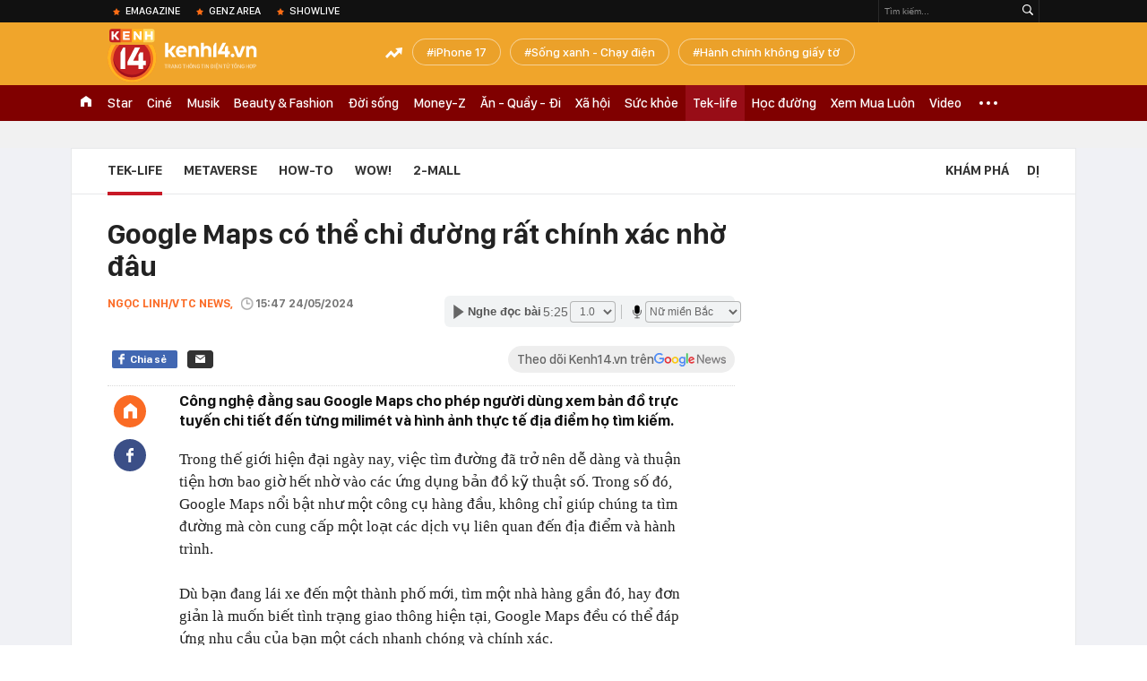

--- FILE ---
content_type: text/html; charset=utf-8
request_url: https://kenh14.vn/ajax-loadmore-bottom-detail/21531.chn
body_size: 8030
content:
<div class="clearfix nbdetail">
    <div class="kds-hot-daily clearfix" id="ulTinNoiBat_v2" data-marked-zoneid="k14_detail_tin_noi_bat">
        <h3 class="kds-title mt-40">Tin nổi bật kenh 14</h3>
        <div class="knd-wrapperv2 clearfix mt-20">
            <div id="k14_detail_tinnoibat_per"></div>
        </div>
        <div style="position: absolute; top: 0; right: -343px; z-index: 2">
            <div class="adk14-sticky-right">
                <div id="admzone35871"></div>
    <script>
        if (pageSettings.allow3rd) {
            'undefined' == typeof admicroAD.show ? admicroAD.unit.push(function () { admicroAD.show('admzone35871') }) : admicroAD.show('admzone35871');
        }
    </script>

            </div>
            <div class="ads-sponsor type-2 adm-hidden">
                <div id="admsection7"></div>
            </div>
        </div>
    </div>
    <div class="clearfix">
        <!-- Begin .kds-new-stream-wrapper -->
        <div class="knswli k14-videoUpdate">
    <div class="k14-videoUpdate-wrapper horizonVid">
        <div class="videoUpdate-left">
            <div class="content-video">
                <div class="iframe-wraper knswlic-welax">
                    <div class="VCSortableInPreviewMode" type="VideoStream" embed-type="4"
                         data-item-id="376955"
                         data-vid="kenh14cdn.com/203336854389633024/2026/1/21/nong-tu-choi-chuyen-khoan-ho-kinh-doanh-dang-tu-dua-minh-vao-tam-ngam-thue--vtc-news-17690014895771337541474.mp4"
                         data-info="7c1431f2c0f2102efbf5a83e81443a6b" data-location=""
                         data-ads="true" data-displaymode="1"
                         data-thumb="https://kenh14cdn.com/thumb_w/560/.v-thumb/203336854389633024/2026/1/21/nong-tu-choi-chuyen-khoan-ho-kinh-doanh-dang-tu-dua-minh-vao-tam-ngam-thue--vtc-news-17690014895771337541474.mp4.jpg"
                         data-contentid="" data-share=""
                         data-namespace="kenh14" data-width="660px" data-height="370px">
                    </div>
                </div>
            </div>
        </div>
        <div class="videoUpdate-right knswlic-welax">
            <div class="vr-content_info">
                <div class="info-heading">
















                    <div class="ih-time" title="2026-01-21T20:17:00"
                         data-second="2026-01-21T20:17:00"></div>
                </div>
                <div class="info-content">
                    <div class="ic-top">
                        <a href="https://video.kenh14.vn/tu-choi-chuyen-khoan-ho-kinh-doanh-tu-dua-minh-vao-rui-ro-phap-ly-376955.chn" title="Từ chối chuyển khoản, hộ kinh doanh tự đưa mình vào rủi ro pháp lý" target="_blank"
                           class="ict-title">Từ chối chuyển khoản, hộ kinh doanh tự đưa mình vào rủi ro pháp lý</a>
                        <span class="knswli-view">
                                        <svg width="17" height="10" viewBox="0 0 17 10" fill="none"
                                             xmlns="http://www.w3.org/2000/svg">
                                            <path
                                                d="M8.5 0C3.74881 0 0 4.99968 0 4.99968C0 4.99968 3.74881 10 8.5 10C12.133 10 17 4.99968 17 4.99968C17 4.99968 12.133 0 8.5 0ZM8.5 8.11459C6.83148 8.11459 5.47337 6.71722 5.47337 4.99968C5.47337 3.28213 6.83148 1.88411 8.5 1.88411C10.1685 1.88411 11.5266 3.28213 11.5266 4.99968C11.5266 6.71722 10.1685 8.11459 8.5 8.11459ZM8.5 3.18102C8.26522 3.17646 8.03192 3.22012 7.81372 3.30945C7.59553 3.39878 7.39682 3.53199 7.22922 3.70129C7.06162 3.87059 6.92849 4.07258 6.8376 4.29546C6.74672 4.51834 6.69991 4.75763 6.69991 4.99935C6.69991 5.24107 6.74672 5.48036 6.8376 5.70324C6.92849 5.92612 7.06162 6.12812 7.22922 6.29741C7.39682 6.46671 7.59553 6.59992 7.81372 6.68925C8.03192 6.77858 8.26522 6.82224 8.5 6.81768C8.96271 6.80869 9.40352 6.61316 9.72766 6.27314C10.0518 5.93311 10.2334 5.47574 10.2334 4.99935C10.2334 4.52296 10.0518 4.06559 9.72766 3.72557C9.40352 3.38554 8.96271 3.19002 8.5 3.18102Z"
                                                fill="#888888"/>
                                        </svg>
                                        <label class="need-get-view" data-key="7c1431f2c0f2102efbf5a83e81443a6b"
                                               rel="kenh14cdn.com/203336854389633024/2026/1/21/nong-tu-choi-chuyen-khoan-ho-kinh-doanh-dang-tu-dua-minh-vao-tam-ngam-thue--vtc-news-17690014895771337541474.mp4">0</label></span>
                        <div class="ict-des">
                            <p class="ictd-txt">
                                <a href="https://video.kenh14.vnhttps://video.kenh14.vn/video-news.chn" target="_blank"
                                   class="ictd-link"
                                   title="Video News">
                                    Video News
                                </a>
                                · Việc &quot;không nhận chuyển khoản&quot; là biểu hiện né thuế, dẫn đến nguy cơ hộ kinh doanh tự bị đào thải khỏi thị trường và đối mặt rủi ro pháp lý.
                            </p>
                        </div>
                    </div>

                                        <div class="ic-bottom">
                        <span class="read-more">Xem thêm</span>
                        <a href="https://video.kenh14.vn/tao-vo-boc-dai-gia-bat-dong-san-cap-vo-chong-lua-dao-12-ty-dong-376947.chn" target="_blank" class="related-news" title="Tạo vỏ bọc &#039;đại gia&#039; bất động sản, cặp vợ chồng lừa đảo 12 tỷ đồng">
                            <span class="rn-thumb">
                                <i>
                                    <img loading="lazy" src="https://kenh14cdn.com/zoom/80_100/.v-thumb/203336854389633024/2026/1/21/tu-dai-gia-pho-nui-den-bi-can-lua-dao-cap-vo-chong-lua-gon-12-ty-la-ai--vtc-news-17689828796571302344219.mp4_thumb5.jpg" alt="Tạo vỏ bọc &#039;đại gia&#039; bất động sản, cặp vợ chồng lừa đảo 12 tỷ đồng">
                                </i>
                                <span class="play-icn">
                                    <svg width="30" height="30" viewBox="0 0 30 30" fill="none" xmlns="http://www.w3.org/2000/svg">
                                        <path d="M15 30C6.71652 30 0 23.2835 0 15C0 6.71652 6.71652 0 15 0C23.2835 0 30 6.71652 30 15C30 23.2835 23.2835 30 15 30ZM19.8248 14.769L12.5123 9.44866C12.4722 9.41986 12.4249 9.40265 12.3757 9.39896C12.3265 9.39526 12.2772 9.4052 12.2332 9.42769C12.1893 9.45018 12.1524 9.48435 12.1266 9.52645C12.1008 9.56854 12.0871 9.61693 12.0871 9.6663V20.3002C12.0869 20.3497 12.1004 20.3982 12.1262 20.4405C12.1519 20.4827 12.1888 20.517 12.2329 20.5395C12.2769 20.5621 12.3263 20.572 12.3756 20.5682C12.425 20.5643 12.4722 20.5469 12.5123 20.5179L19.8248 15.2009C19.8593 15.1765 19.8875 15.1441 19.907 15.1065C19.9264 15.0689 19.9366 15.0272 19.9366 14.9849C19.9366 14.9426 19.9264 14.9009 19.907 14.8633C19.8875 14.8258 19.8593 14.7934 19.8248 14.769Z" fill="white" />
                                    </svg>
                                </span>
                            </span>
                            <span class="rn-info">Tạo vỏ bọc &#039;đại gia&#039; bất động sản, cặp vợ chồng lừa đảo 12 tỷ đồng</span>
                        </a>
                    </div>
                                    </div>
            </div>
        </div>
    </div>
</div>
<script>
    (runinit = window.runinit || []).push(function () {
        $('.k14-videoUpdate .k14-videoUpdate-wrapper .videoUpdate-right .vr-content_info .info-content .ic-top .ict-des .ictd-txt').trimLine(4);
        $('.k14-videoUpdate .k14-videoUpdate-wrapper .videoUpdate-right .vr-content_info .info-heading .ih-time').timeago();
    });
</script>
        <div class="kds-new-stream-wrapper listpopup">
            <div class="kds-title mb-0">Đọc thêm</div>
            <div id="aiservice-readmore" data-callback="callbackInitDetail"></div>
            <div class="knswli dark dbl clearfix" id="liDungBoLo" data-cd-key="highestviewnews:zoneid21531hour48">
    <div class="knswli-object-wrapper " data-marked-zoneid ="k14_dung_bo_lo">
        <h3 class="knswli-object-title"><span class="sprite icon"></span> Đừng bỏ lỡ</h3>
        <div class="knswli-object-content" id="dbl">
            <div class="knswli-object-list swiper-wrapper">
                                                            <div class="koli swiper-slide">
                            <a href="/lo-dien-iphone-18-pro-max-mau-moi-va-iphone-gap-dau-tien-215260120181127002.chn" class="koli-ava show-popup visit-popup knswa_border inited-timeline-popup" newsid="215260120181127002"
                               newstype="0" title="Lộ diện iPhone 18 Pro Max màu mới và iPhone gập đầu tiên" data-box="no-react" data-popup-url="/lo-dien-iphone-18-pro-max-mau-moi-va-iphone-gap-dau-tien-215260120181127002.chn">
                                <img loading="lazy" width="100%" height="100%" src="https://kenh14cdn.com/zoom/260_161/203336854389633024/2026/1/20/avatar1768907309905-17689073105981288696799.jpg" alt="Lộ diện iPhone 18 Pro Max màu mới và iPhone gập đầu tiên" srcset="https://kenh14cdn.com/zoom/260_161/203336854389633024/2026/1/20/avatar1768907309905-17689073105981288696799.jpg 1x,https://kenh14cdn.com/zoom/520_322/203336854389633024/2026/1/20/avatar1768907309905-17689073105981288696799.jpg 2x">
                                </a>
                            <h4 class="koli-title">
                                <a href="/lo-dien-iphone-18-pro-max-mau-moi-va-iphone-gap-dau-tien-215260120181127002.chn" title="Lộ diện iPhone 18 Pro Max màu mới và iPhone gập đầu tiên" data-popup-url="/lo-dien-iphone-18-pro-max-mau-moi-va-iphone-gap-dau-tien-215260120181127002.chn" class="show-popup visit-popup">
                                    Lộ diện iPhone 18 Pro Max màu mới và iPhone gập đầu tiên
                                </a>
                            </h4>
                        </div>
                                            <div class="koli swiper-slide">
                            <a href="/muc-gia-khong-tuong-cua-iphone-18-pro-max-215260120232203559.chn" class="koli-ava show-popup visit-popup knswa_border inited-timeline-popup" newsid="215260120232203559"
                               newstype="0" title="Mức giá không tưởng của iPhone 18 Pro Max" data-box="no-react" data-popup-url="/muc-gia-khong-tuong-cua-iphone-18-pro-max-215260120232203559.chn">
                                <img loading="lazy" width="100%" height="100%" src="https://kenh14cdn.com/zoom/260_161/203336854389633024/2026/1/20/avatar1768926036070-17689260363961203184109-0-74-700-1194-crop-1768926058082867849932.jpg" alt="Mức giá không tưởng của iPhone 18 Pro Max" srcset="https://kenh14cdn.com/zoom/260_161/203336854389633024/2026/1/20/avatar1768926036070-17689260363961203184109-0-74-700-1194-crop-1768926058082867849932.jpg 1x,https://kenh14cdn.com/zoom/520_322/203336854389633024/2026/1/20/avatar1768926036070-17689260363961203184109-0-74-700-1194-crop-1768926058082867849932.jpg 2x">
                                </a>
                            <h4 class="koli-title">
                                <a href="/muc-gia-khong-tuong-cua-iphone-18-pro-max-215260120232203559.chn" title="Mức giá không tưởng của iPhone 18 Pro Max" data-popup-url="/muc-gia-khong-tuong-cua-iphone-18-pro-max-215260120232203559.chn" class="show-popup visit-popup">
                                    Mức giá không tưởng của iPhone 18 Pro Max
                                </a>
                            </h4>
                        </div>
                                            <div class="koli swiper-slide">
                            <a href="/dien-luc-viet-nam-co-thong-bao-quan-trong-toi-tat-ca-nguoi-dan-215260120213111724.chn" class="koli-ava show-popup visit-popup knswa_border inited-timeline-popup" newsid="215260120213111724"
                               newstype="0" title="Điện lực Việt Nam có thông báo quan trọng tới tất cả người dân" data-box="no-react" data-popup-url="/dien-luc-viet-nam-co-thong-bao-quan-trong-toi-tat-ca-nguoi-dan-215260120213111724.chn">
                                <img loading="lazy" width="100%" height="100%" src="https://kenh14cdn.com/zoom/260_161/203336854389633024/2026/1/20/avatar1768919346777-1768919347381547895218-21-0-341-512-crop-176891936748524775893.jpg" alt="Điện lực Việt Nam có thông báo quan trọng tới tất cả người dân" srcset="https://kenh14cdn.com/zoom/260_161/203336854389633024/2026/1/20/avatar1768919346777-1768919347381547895218-21-0-341-512-crop-176891936748524775893.jpg 1x,https://kenh14cdn.com/zoom/520_322/203336854389633024/2026/1/20/avatar1768919346777-1768919347381547895218-21-0-341-512-crop-176891936748524775893.jpg 2x">
                                </a>
                            <h4 class="koli-title">
                                <a href="/dien-luc-viet-nam-co-thong-bao-quan-trong-toi-tat-ca-nguoi-dan-215260120213111724.chn" title="Điện lực Việt Nam có thông báo quan trọng tới tất cả người dân" data-popup-url="/dien-luc-viet-nam-co-thong-bao-quan-trong-toi-tat-ca-nguoi-dan-215260120213111724.chn" class="show-popup visit-popup">
                                    Điện lực Việt Nam có thông báo quan trọng tới tất cả người dân
                                </a>
                            </h4>
                        </div>
                                            <div class="koli swiper-slide">
                            <a href="/danh-sach-32-so-dien-thoai-lua-dao-nguoi-dan-tuyet-doi-khong-nghe-may-khong-ket-ban-zalo-21526012016410672.chn" class="koli-ava show-popup visit-popup knswa_border inited-timeline-popup" newsid="21526012016410672"
                               newstype="0" title="Danh sách 32 số điện thoại lừa đảo: Người dân tuyệt đối không nghe máy, không kết bạn Zalo" data-box="no-react" data-popup-url="/danh-sach-32-so-dien-thoai-lua-dao-nguoi-dan-tuyet-doi-khong-nghe-may-khong-ket-ban-zalo-21526012016410672.chn">
                                <img loading="lazy" width="100%" height="100%" src="https://kenh14cdn.com/zoom/260_161/203336854389633024/2026/1/20/avatar1768901982498-1768901983770375558509-0-0-1200-1920-crop-17689019881731151292025.jpg" alt="Danh sách 32 số điện thoại lừa đảo: Người dân tuyệt đối không nghe máy, không kết bạn Zalo" srcset="https://kenh14cdn.com/zoom/260_161/203336854389633024/2026/1/20/avatar1768901982498-1768901983770375558509-0-0-1200-1920-crop-17689019881731151292025.jpg 1x,https://kenh14cdn.com/zoom/520_322/203336854389633024/2026/1/20/avatar1768901982498-1768901983770375558509-0-0-1200-1920-crop-17689019881731151292025.jpg 2x">
                                </a>
                            <h4 class="koli-title">
                                <a href="/danh-sach-32-so-dien-thoai-lua-dao-nguoi-dan-tuyet-doi-khong-nghe-may-khong-ket-ban-zalo-21526012016410672.chn" title="Danh sách 32 số điện thoại lừa đảo: Người dân tuyệt đối không nghe máy, không kết bạn Zalo" data-popup-url="/danh-sach-32-so-dien-thoai-lua-dao-nguoi-dan-tuyet-doi-khong-nghe-may-khong-ket-ban-zalo-21526012016410672.chn" class="show-popup visit-popup">
                                    Danh sách 32 số điện thoại lừa đảo: Người dân tuyệt đối không nghe máy, không kết bạn Zalo
                                </a>
                            </h4>
                        </div>
                                            <div class="koli swiper-slide">
                            <a href="/ngan-hang-dong-tai-khoan-ngung-toan-bo-giao-dich-trong-thang-1-voi-nguoi-dung-sau-215260119212742388.chn" class="koli-ava show-popup visit-popup knswa_border inited-timeline-popup" newsid="215260119212742388"
                               newstype="0" title="Ngân hàng đóng tài khoản, ngừng toàn bộ giao dịch trong tháng 1 với người dùng sau" data-box="no-react" data-popup-url="/ngan-hang-dong-tai-khoan-ngung-toan-bo-giao-dich-trong-thang-1-voi-nguoi-dung-sau-215260119212742388.chn">
                                <img loading="lazy" width="100%" height="100%" src="https://kenh14cdn.com/zoom/260_161/203336854389633024/2026/1/19/avatar1768832749676-1768832750003654859946.png" alt="Ngân hàng đóng tài khoản, ngừng toàn bộ giao dịch trong tháng 1 với người dùng sau" srcset="https://kenh14cdn.com/zoom/260_161/203336854389633024/2026/1/19/avatar1768832749676-1768832750003654859946.png 1x,https://kenh14cdn.com/zoom/520_322/203336854389633024/2026/1/19/avatar1768832749676-1768832750003654859946.png 2x">
                                </a>
                            <h4 class="koli-title">
                                <a href="/ngan-hang-dong-tai-khoan-ngung-toan-bo-giao-dich-trong-thang-1-voi-nguoi-dung-sau-215260119212742388.chn" title="Ngân hàng đóng tài khoản, ngừng toàn bộ giao dịch trong tháng 1 với người dùng sau" data-popup-url="/ngan-hang-dong-tai-khoan-ngung-toan-bo-giao-dich-trong-thang-1-voi-nguoi-dung-sau-215260119212742388.chn" class="show-popup visit-popup">
                                    Ngân hàng đóng tài khoản, ngừng toàn bộ giao dịch trong tháng 1 với người dùng sau
                                </a>
                            </h4>
                        </div>
                                            <div class="koli swiper-slide">
                            <a href="/bidv-vietcombank-agribank-se-dung-hoat-dong-ung-dung-tren-loat-dien-thoai-sau-tu-1-3-2026-215260120212759049.chn" class="koli-ava show-popup visit-popup knswa_border inited-timeline-popup" newsid="215260120212759049"
                               newstype="0" title="BIDV, Vietcombank, Agribank…, sẽ dừng hoạt động ứng dụng trên loạt điện thoại sau từ 1/3/2026" data-box="no-react" data-popup-url="/bidv-vietcombank-agribank-se-dung-hoat-dong-ung-dung-tren-loat-dien-thoai-sau-tu-1-3-2026-215260120212759049.chn">
                                <img loading="lazy" width="100%" height="100%" src="https://kenh14cdn.com/zoom/260_161/203336854389633024/2026/1/20/avatar1768919137670-1768919139292301973027.jpg" alt="BIDV, Vietcombank, Agribank…, sẽ dừng hoạt động ứng dụng trên loạt điện thoại sau từ 1/3/2026" srcset="https://kenh14cdn.com/zoom/260_161/203336854389633024/2026/1/20/avatar1768919137670-1768919139292301973027.jpg 1x,https://kenh14cdn.com/zoom/520_322/203336854389633024/2026/1/20/avatar1768919137670-1768919139292301973027.jpg 2x">
                                </a>
                            <h4 class="koli-title">
                                <a href="/bidv-vietcombank-agribank-se-dung-hoat-dong-ung-dung-tren-loat-dien-thoai-sau-tu-1-3-2026-215260120212759049.chn" title="BIDV, Vietcombank, Agribank…, sẽ dừng hoạt động ứng dụng trên loạt điện thoại sau từ 1/3/2026" data-popup-url="/bidv-vietcombank-agribank-se-dung-hoat-dong-ung-dung-tren-loat-dien-thoai-sau-tu-1-3-2026-215260120212759049.chn" class="show-popup visit-popup">
                                    BIDV, Vietcombank, Agribank…, sẽ dừng hoạt động ứng dụng trên loạt điện thoại sau từ 1/3/2026
                                </a>
                            </h4>
                        </div>
                                            <div class="koli swiper-slide">
                            <a href="/xem-tran-u23-viet-nam-u23-trung-quoc-gap-loi-den-man-hinh-giat-lag-215260120233902786.chn" class="koli-ava show-popup visit-popup knswa_border inited-timeline-popup" newsid="215260120233902786"
                               newstype="0" title="Xem trận U23 Việt Nam - U23 Trung Quốc gặp lỗi “đen màn hình”, giật lag" data-box="no-react" data-popup-url="/xem-tran-u23-viet-nam-u23-trung-quoc-gap-loi-den-man-hinh-giat-lag-215260120233902786.chn">
                                <img loading="lazy" width="100%" height="100%" src="https://kenh14cdn.com/zoom/260_161/203336854389633024/2026/1/20/photo2026-01-2022-52-49-17689254453791359580051-1768926939270-1768926940461363861008-344-0-944-960-crop-1768927033166552148635.jpg" alt="Xem trận U23 Việt Nam - U23 Trung Quốc gặp lỗi “đen màn hình”, giật lag" srcset="https://kenh14cdn.com/zoom/260_161/203336854389633024/2026/1/20/photo2026-01-2022-52-49-17689254453791359580051-1768926939270-1768926940461363861008-344-0-944-960-crop-1768927033166552148635.jpg 1x,https://kenh14cdn.com/zoom/520_322/203336854389633024/2026/1/20/photo2026-01-2022-52-49-17689254453791359580051-1768926939270-1768926940461363861008-344-0-944-960-crop-1768927033166552148635.jpg 2x">
                                </a>
                            <h4 class="koli-title">
                                <a href="/xem-tran-u23-viet-nam-u23-trung-quoc-gap-loi-den-man-hinh-giat-lag-215260120233902786.chn" title="Xem trận U23 Việt Nam - U23 Trung Quốc gặp lỗi “đen màn hình”, giật lag" data-popup-url="/xem-tran-u23-viet-nam-u23-trung-quoc-gap-loi-den-man-hinh-giat-lag-215260120233902786.chn" class="show-popup visit-popup">
                                    Xem trận U23 Việt Nam - U23 Trung Quốc gặp lỗi “đen màn hình”, giật lag
                                </a>
                            </h4>
                        </div>
                                            <div class="koli swiper-slide">
                            <a href="/ngan-hang-phat-canh-bao-nong-ve-chieu-lua-dao-moi-chua-tung-xuat-hien-lien-quan-shipper-giao-hang-215260121021658847.chn" class="koli-ava show-popup visit-popup knswa_border inited-timeline-popup" newsid="215260121021658847"
                               newstype="0" title="Ngân hàng phát cảnh báo nóng về chiêu lừa đảo mới, chưa từng xuất hiện liên quan shipper giao hàng" data-box="no-react" data-popup-url="/ngan-hang-phat-canh-bao-nong-ve-chieu-lua-dao-moi-chua-tung-xuat-hien-lien-quan-shipper-giao-hang-215260121021658847.chn">
                                <img loading="lazy" width="100%" height="100%" src="https://kenh14cdn.com/zoom/260_161/203336854389633024/2026/1/20/avatar1768936518834-17689365192401089898262-0-0-600-960-crop-1768936525288472299896.jpeg" alt="Ngân hàng phát cảnh báo nóng về chiêu lừa đảo mới, chưa từng xuất hiện liên quan shipper giao hàng" srcset="https://kenh14cdn.com/zoom/260_161/203336854389633024/2026/1/20/avatar1768936518834-17689365192401089898262-0-0-600-960-crop-1768936525288472299896.jpeg 1x,https://kenh14cdn.com/zoom/520_322/203336854389633024/2026/1/20/avatar1768936518834-17689365192401089898262-0-0-600-960-crop-1768936525288472299896.jpeg 2x">
                                </a>
                            <h4 class="koli-title">
                                <a href="/ngan-hang-phat-canh-bao-nong-ve-chieu-lua-dao-moi-chua-tung-xuat-hien-lien-quan-shipper-giao-hang-215260121021658847.chn" title="Ngân hàng phát cảnh báo nóng về chiêu lừa đảo mới, chưa từng xuất hiện liên quan shipper giao hàng" data-popup-url="/ngan-hang-phat-canh-bao-nong-ve-chieu-lua-dao-moi-chua-tung-xuat-hien-lien-quan-shipper-giao-hang-215260121021658847.chn" class="show-popup visit-popup">
                                    Ngân hàng phát cảnh báo nóng về chiêu lừa đảo mới, chưa từng xuất hiện liên quan shipper giao hàng
                                </a>
                            </h4>
                        </div>
                                            <div class="koli swiper-slide">
                            <a href="/526-chu-xe-may-co-bien-so-sau-nhanh-chong-nop-phat-nguoi-theo-nghi-dinh-168-215260120213917651.chn" class="koli-ava show-popup visit-popup knswa_border inited-timeline-popup" newsid="215260120213917651"
                               newstype="0" title="526 chủ xe máy có biển số sau nhanh chóng nộp phạt nguội theo Nghị định 168" data-box="no-react" data-popup-url="/526-chu-xe-may-co-bien-so-sau-nhanh-chong-nop-phat-nguoi-theo-nghi-dinh-168-215260120213917651.chn">
                                <img loading="lazy" width="100%" height="100%" src="https://kenh14cdn.com/zoom/260_161/203336854389633024/2026/1/20/avatar1768919864558-17689198649761656948518-0-0-420-672-crop-1768919883531274047743.png" alt="526 chủ xe máy có biển số sau nhanh chóng nộp phạt nguội theo Nghị định 168" srcset="https://kenh14cdn.com/zoom/260_161/203336854389633024/2026/1/20/avatar1768919864558-17689198649761656948518-0-0-420-672-crop-1768919883531274047743.png 1x,https://kenh14cdn.com/zoom/520_322/203336854389633024/2026/1/20/avatar1768919864558-17689198649761656948518-0-0-420-672-crop-1768919883531274047743.png 2x">
                                </a>
                            <h4 class="koli-title">
                                <a href="/526-chu-xe-may-co-bien-so-sau-nhanh-chong-nop-phat-nguoi-theo-nghi-dinh-168-215260120213917651.chn" title="526 chủ xe máy có biển số sau nhanh chóng nộp phạt nguội theo Nghị định 168" data-popup-url="/526-chu-xe-may-co-bien-so-sau-nhanh-chong-nop-phat-nguoi-theo-nghi-dinh-168-215260120213917651.chn" class="show-popup visit-popup">
                                    526 chủ xe máy có biển số sau nhanh chóng nộp phạt nguội theo Nghị định 168
                                </a>
                            </h4>
                        </div>
                                            <div class="koli swiper-slide">
                            <a href="/tu-nam-2026-luong-bao-nhieu-phai-dong-thue-thu-nhap-ca-nhan-215260119231129169.chn" class="koli-ava show-popup visit-popup knswa_border inited-timeline-popup" newsid="215260119231129169"
                               newstype="0" title="Từ năm 2026, lương bao nhiêu phải đóng thuế thu nhập cá nhân?" data-box="no-react" data-popup-url="/tu-nam-2026-luong-bao-nhieu-phai-dong-thue-thu-nhap-ca-nhan-215260119231129169.chn">
                                <img loading="lazy" width="100%" height="100%" src="https://kenh14cdn.com/zoom/260_161/203336854389633024/2026/1/19/avatar1768838144462-176883814485382378221-0-0-750-1200-crop-1768838149208733004267.jpg" alt="Từ năm 2026, lương bao nhiêu phải đóng thuế thu nhập cá nhân?" srcset="https://kenh14cdn.com/zoom/260_161/203336854389633024/2026/1/19/avatar1768838144462-176883814485382378221-0-0-750-1200-crop-1768838149208733004267.jpg 1x,https://kenh14cdn.com/zoom/520_322/203336854389633024/2026/1/19/avatar1768838144462-176883814485382378221-0-0-750-1200-crop-1768838149208733004267.jpg 2x">
                                </a>
                            <h4 class="koli-title">
                                <a href="/tu-nam-2026-luong-bao-nhieu-phai-dong-thue-thu-nhap-ca-nhan-215260119231129169.chn" title="Từ năm 2026, lương bao nhiêu phải đóng thuế thu nhập cá nhân?" data-popup-url="/tu-nam-2026-luong-bao-nhieu-phai-dong-thue-thu-nhap-ca-nhan-215260119231129169.chn" class="show-popup visit-popup">
                                    Từ năm 2026, lương bao nhiêu phải đóng thuế thu nhập cá nhân?
                                </a>
                            </h4>
                        </div>
                                                </div>
            <div class="swiper-pagination"></div>
            <div class="swiper-button-next"></div>
            <div class="swiper-button-prev"></div>
        </div>

    </div>
</div>
            <div class="knswli dark video clearfix" id="liVideo1" data-marked-zoneid="k14_category_video">
    <div class="knswli-object-wrapper-2">
        <div class="w1040 knswli-video-wrapper clearfix" style="width:100% !important">
            <div id="adm_list_player_box" style="">
            </div>

        </div>
    </div>

    <div style="position: absolute;top: 170px;right: -340px;display: block;">
        <div id="admzone35896"></div>
        <script>admicroAD.unit.push(function () {
                admicroAD.show('admzone35896')
            });  </script>
    </div>
</div>
            <li class='knswli light trend clearfix' id='liNewsMostView' data-marked-zoneid='k14_detail_dang_duoc_quan_tam'
        data-cd-key="highestviewnews:zoneid0hour24">
        <div class='knswli-object-wrapper swiper-container'>
            <h3 class='knswli-object-title'>
                <span class='sprite icon'></span>
                Đang được quan tâm
            </h3>
            <div class='knswli-object-content'>
                <ul class='knswli-object-list swiper-wrapper'>
                                            <li class='koli swiper-slide'>
                            <a data-popup-url="/co-dau-phuong-nhi-qua-xinh-215260120160425797.chn"
                               data-box="no-react"
                               href='/co-dau-phuong-nhi-qua-xinh-215260120160425797.chn'
                               class='koli-ava show-popup visit-popup knswa_border'
                               newsid='215260120160425797'
                               title='Cô dâu Phương Nhi quá xinh!'>
                                <img loading='lazy'
                                     src='https://kenh14cdn.com/zoom/260_163/203336854389633024/2026/1/20/thiet-ke-chua-co-ten-4-1768899778557303473558.gif'
                                     alt='Cô dâu Phương Nhi quá xinh!'>









                            </a>
                            <h4 class='koli-title'>
                                <a class="show-popup visit-popup"
                                   data-popup-url="/co-dau-phuong-nhi-qua-xinh-215260120160425797.chn"
                                   data-box="no-react"
                                   href='/co-dau-phuong-nhi-qua-xinh-215260120160425797.chn'
                                   title='Cô dâu Phương Nhi quá xinh!'>
                                    Cô dâu Phương Nhi quá xinh!
                                </a>
                            </h4>
                        </li>
                                            <li class='koli swiper-slide'>
                            <a data-popup-url="/can-canh-pha-danh-nguoi-cua-ly-duc-khien-anh-phai-nhan-the-do-u23-viet-nam-mat-nguoi-cau-thu-tre-nhin-ma-tranh-215260121083541121.chn"
                               data-box="no-react"
                               href='/can-canh-pha-danh-nguoi-cua-ly-duc-khien-anh-phai-nhan-the-do-u23-viet-nam-mat-nguoi-cau-thu-tre-nhin-ma-tranh-215260121083541121.chn'
                               class='koli-ava show-popup visit-popup knswa_border'
                               newsid='215260121083541121'
                               title='Cận cảnh pha đánh nguội của Lý Đức khiến anh phải nhận thẻ đỏ, U23 Việt Nam mất người, cầu thủ trẻ nhìn mà tránh!'>
                                <img loading='lazy'
                                     src='https://kenh14cdn.com/zoom/260_163/203336854389633024/2026/1/21/avatar-3-1769009112921335754640-0-7-400-647-crop-17690091229681634289214.png'
                                     alt='Cận cảnh pha đánh nguội của Lý Đức khiến anh phải nhận thẻ đỏ, U23 Việt Nam mất người, cầu thủ trẻ nhìn mà tránh!'>









                            </a>
                            <h4 class='koli-title'>
                                <a class="show-popup visit-popup"
                                   data-popup-url="/can-canh-pha-danh-nguoi-cua-ly-duc-khien-anh-phai-nhan-the-do-u23-viet-nam-mat-nguoi-cau-thu-tre-nhin-ma-tranh-215260121083541121.chn"
                                   data-box="no-react"
                                   href='/can-canh-pha-danh-nguoi-cua-ly-duc-khien-anh-phai-nhan-the-do-u23-viet-nam-mat-nguoi-cau-thu-tre-nhin-ma-tranh-215260121083541121.chn'
                                   title='Cận cảnh pha đánh nguội của Lý Đức khiến anh phải nhận thẻ đỏ, U23 Việt Nam mất người, cầu thủ trẻ nhìn mà tránh!'>
                                    Cận cảnh pha đánh nguội của Lý Đức khiến anh phải nhận thẻ đỏ, U23 Việt Nam mất người, cầu thủ trẻ nhìn mà tránh!
                                </a>
                            </h4>
                        </li>
                                            <li class='koli swiper-slide'>
                            <a data-popup-url="/touliver-lang-le-xem-anh-toc-tien-suot-chuyen-bay-215260121132422972.chn"
                               data-box="no-react"
                               href='/touliver-lang-le-xem-anh-toc-tien-suot-chuyen-bay-215260121132422972.chn'
                               class='koli-ava show-popup visit-popup knswa_border'
                               newsid='215260121132422972'
                               title='Touliver lặng lẽ xem ảnh Tóc Tiên suốt chuyến bay'>
                                <img loading='lazy'
                                     src='https://kenh14cdn.com/zoom/260_163/203336854389633024/2026/1/21/screenshot-2026-01-21-122554-1768976545119142759238-0-5-391-630-crop-17689766099641538880217.png'
                                     alt='Touliver lặng lẽ xem ảnh Tóc Tiên suốt chuyến bay'>









                            </a>
                            <h4 class='koli-title'>
                                <a class="show-popup visit-popup"
                                   data-popup-url="/touliver-lang-le-xem-anh-toc-tien-suot-chuyen-bay-215260121132422972.chn"
                                   data-box="no-react"
                                   href='/touliver-lang-le-xem-anh-toc-tien-suot-chuyen-bay-215260121132422972.chn'
                                   title='Touliver lặng lẽ xem ảnh Tóc Tiên suốt chuyến bay'>
                                    Touliver lặng lẽ xem ảnh Tóc Tiên suốt chuyến bay
                                </a>
                            </h4>
                        </li>
                                            <li class='koli swiper-slide'>
                            <a data-popup-url="/brooklyn-se-mat-700-ty-sau-vu-boc-phot-bo-me-de-david-beckham-va-victoria-215260121071424602.chn"
                               data-box="no-react"
                               href='/brooklyn-se-mat-700-ty-sau-vu-boc-phot-bo-me-de-david-beckham-va-victoria-215260121071424602.chn'
                               class='koli-ava show-popup visit-popup knswa_border'
                               newsid='215260121071424602'
                               title='Brooklyn sẽ mất 700 tỷ sau vụ &quot;bóc phốt&quot; bố mẹ đẻ - David Beckham và Victoria?'>
                                <img loading='lazy'
                                     src='https://kenh14cdn.com/zoom/260_163/203336854389633024/2026/1/21/avatar1768954380066-1768954380267947369508-0-54-524-892-crop-176895439192644401029.jpg'
                                     alt='Brooklyn sẽ mất 700 tỷ sau vụ &quot;bóc phốt&quot; bố mẹ đẻ - David Beckham và Victoria?'>









                            </a>
                            <h4 class='koli-title'>
                                <a class="show-popup visit-popup"
                                   data-popup-url="/brooklyn-se-mat-700-ty-sau-vu-boc-phot-bo-me-de-david-beckham-va-victoria-215260121071424602.chn"
                                   data-box="no-react"
                                   href='/brooklyn-se-mat-700-ty-sau-vu-boc-phot-bo-me-de-david-beckham-va-victoria-215260121071424602.chn'
                                   title='Brooklyn sẽ mất 700 tỷ sau vụ &quot;bóc phốt&quot; bố mẹ đẻ - David Beckham và Victoria?'>
                                    Brooklyn sẽ mất 700 tỷ sau vụ &quot;bóc phốt&quot; bố mẹ đẻ - David Beckham và Victoria?
                                </a>
                            </h4>
                        </li>
                                            <li class='koli swiper-slide'>
                            <a data-popup-url="/dung-day-va-buoc-tiep-nhe-u23-viet-nam-21526012106364834.chn"
                               data-box="no-react"
                               href='/dung-day-va-buoc-tiep-nhe-u23-viet-nam-21526012106364834.chn'
                               class='koli-ava show-popup visit-popup knswa_border'
                               newsid='21526012106364834'
                               title='Đứng dậy và bước tiếp nhé U23 Việt Nam!'>
                                <img loading='lazy'
                                     src='https://kenh14cdn.com/zoom/260_163/203336854389633024/2026/1/20/2541497089219087521-1768932278085691442172-1768952139698-1768952139917596226973-0-139-1080-1867-crop-1768952161486385246443.jpg'
                                     alt='Đứng dậy và bước tiếp nhé U23 Việt Nam!'>









                            </a>
                            <h4 class='koli-title'>
                                <a class="show-popup visit-popup"
                                   data-popup-url="/dung-day-va-buoc-tiep-nhe-u23-viet-nam-21526012106364834.chn"
                                   data-box="no-react"
                                   href='/dung-day-va-buoc-tiep-nhe-u23-viet-nam-21526012106364834.chn'
                                   title='Đứng dậy và bước tiếp nhé U23 Việt Nam!'>
                                    Đứng dậy và bước tiếp nhé U23 Việt Nam!
                                </a>
                            </h4>
                        </li>
                                    </ul>
                <div class='swiper-pagination'></div>
                <!-- Add Arrows -->
                <div class='swiper-button-next'></div>
                <div class='swiper-button-prev'></div>
            </div>
        </div>
    </li>
        </div>

        <script type="text/javascript">
            //load tin noi bat per - Start
            (runinit = window.runinit || []).push(function () {
                loadJsAsync('https://js.aiservice.vn/rec/k14_detail_tinnoibat_per.js', callbackEr = function () {
                    new Image().src = 'https://formalhood.com/ev_anlz?dmn=' + encodeURIComponent(document.location.href) + '&bxid=643&iti=cbweb&elbl=k14_detail_tinnoibat_per.js&eval=404&ecat=monitorRecommend&eact=error&dmi=7&ui=' + cf_uidT + '&dg=' + getDguid();
                });
            });

            //load tin noi bat per - End

            if (!isLightHouse) {
                $('.welax').hide();
                (runinit = window.runinit || []).push(function () {
                    loadJsAsync('https://media1.admicro.vn/core/log_recommend.js', function () {
                    });
                    loadJsAsync('https://kenh14cdn.com/web_js/detail-stream-adm-05102022v1.min.js', function () {
                        InitTinNoiBat();
                        setTimeout(function (parameters) {
                            InitVideo(); //video
                        }, 2000);

                        InitDungBoLo();//dung bo lo
                        InitXemNhieuNhat(); //dang duoc quan tam
                        InitWeLax();
                        relatedNews.initTimelinePoppup('#ulTinNoiBat_v2');
                        relatedNews.initTimelinePoppup('#k14-detail-stream');
                    });

                    loadJsAsync('https://js.aiservice.vn/rec/kenh14-readmore.js');
                });
            }

            function callbackInitDetail() {
                console.log('callbackInitDetail');
                $('#aiservice-readmore #LoadNewsTimelineDetail .knswli').eq(14).after($('#liNewsMostView'));
                $('#aiservice-readmore #LoadNewsTimelineDetail .knswli').eq(10).before($('#liVideo1'));
                $('#aiservice-readmore #LoadNewsTimelineDetail .knswli').eq(5).before($('#liDungBoLo'));
            }

            $video_elements_in = $('.lozad-video');
            var videoObserver = lozad('.lozad-video', {
                threshold: 0.1,
                loaded: function (el) {
                }
            });
            videoObserver.observe();
        </script>
        <!-- End .kds-new-stream-wrapper -->
    </div>
</div>
<!--u: 22/01/2026 05:35:11 -->

--- FILE ---
content_type: text/html; charset=utf-8
request_url: https://kenh14.vn/ajax-trendingtag/21531.chn
body_size: 202
content:
<div data-cd-key="siteid215:objectembedbox:zoneid21531typeid1">
                    <li class="khwtht">
                <a href="/iphone-17.html" title="iPhone 17">iPhone 17</a>
            </li>
                    <li class="khwtht">
                <a href="/song-xanh-chay-dien.html" title="Sống xanh - Chạy điện">Sống xanh - Chạy điện</a>
            </li>
                    <li class="khwtht">
                <a href="/hanh-chinh-khong-giay-to.html" title="Hành chính không giấy tờ">Hành chính không giấy tờ</a>
            </li>
            </div>
<!--u: 22/01/2026 05:22:37 -->